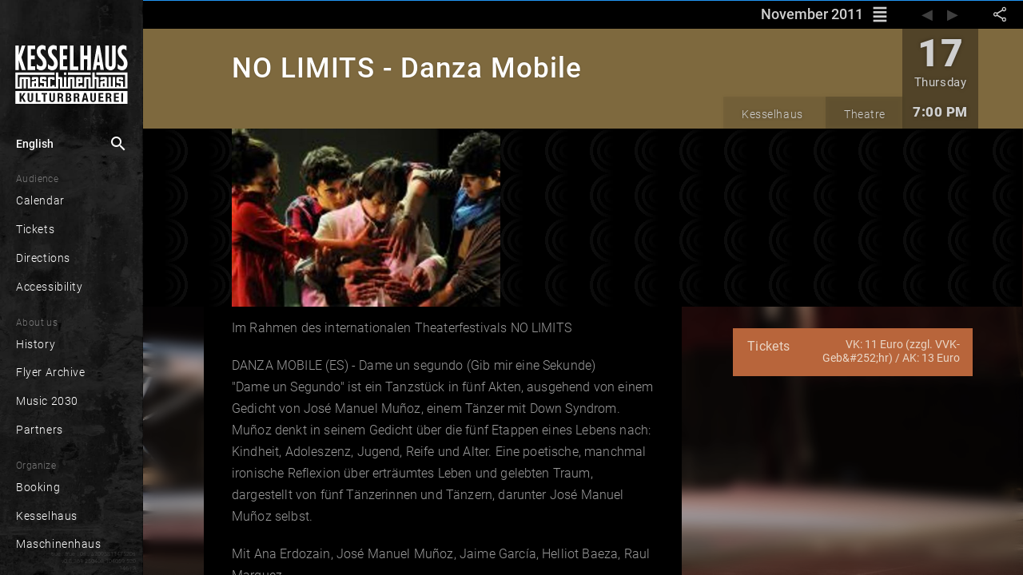

--- FILE ---
content_type: text/plain; charset=utf-8
request_url: https://firestore.googleapis.com/google.firestore.v1.Firestore/Listen/channel?database=projects%2Fkessel-europe%2Fdatabases%2F(default)&VER=8&RID=71256&CVER=22&X-HTTP-Session-Id=gsessionid&%24httpHeaders=X-Goog-Api-Client%3Agl-js%2F%20fire%2F8.10.1%0D%0AContent-Type%3Atext%2Fplain%0D%0AX-Firebase-GMPID%3A1%3A14299473101%3Aweb%3A4f9ac334786854b7527584%0D%0A&zx=lbf44lmxxjz7&t=1
body_size: -581
content:
51
[[0,["c","0I7k_W9AWOrKahA12AlxpA","",8,12,30000]]]


--- FILE ---
content_type: text/plain; charset=utf-8
request_url: https://firestore.googleapis.com/google.firestore.v1.Firestore/Listen/channel?database=projects%2Fkessel-europe%2Fdatabases%2F(default)&VER=8&RID=76983&CVER=22&X-HTTP-Session-Id=gsessionid&%24httpHeaders=X-Goog-Api-Client%3Agl-js%2F%20fire%2F8.10.1%0D%0AContent-Type%3Atext%2Fplain%0D%0AX-Firebase-GMPID%3A1%3A14299473101%3Aweb%3A4f9ac334786854b7527584%0D%0A&zx=xvpdsohsavbm&t=1
body_size: -581
content:
51
[[0,["c","82TAs3IZVNhNItoW79oA0Q","",8,12,30000]]]


--- FILE ---
content_type: text/plain; charset=utf-8
request_url: https://firestore.googleapis.com/google.firestore.v1.Firestore/Listen/channel?database=projects%2Fkessel-europe%2Fdatabases%2F(default)&VER=8&gsessionid=PGPvGcuOf5VrckcRlwV50Hc40NJhL85sgiflp8RxL-k&SID=82TAs3IZVNhNItoW79oA0Q&RID=76987&AID=0&zx=a2cbnjc5xc71&t=1
body_size: -416
content:
9
[1,21,7]
